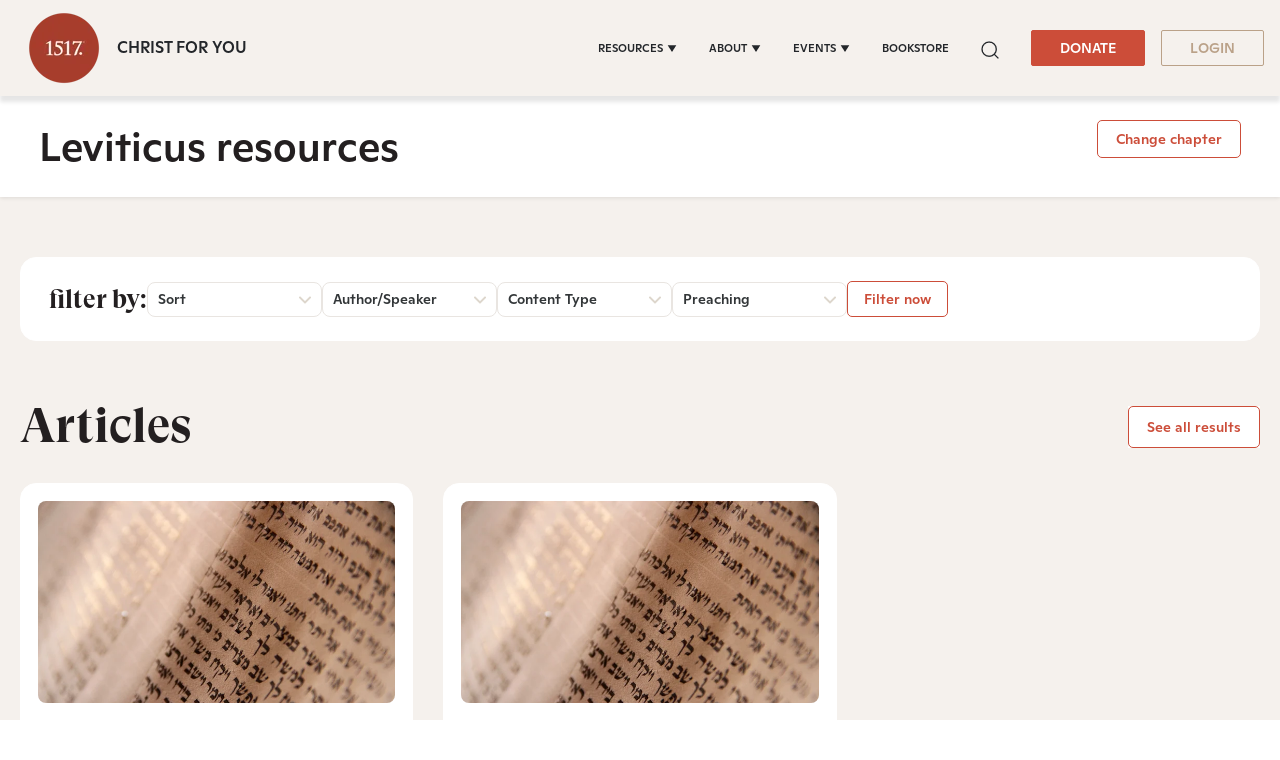

--- FILE ---
content_type: application/javascript
request_url: https://www.1517.org/hubfs/hub_generated/template_assets/1/79077892365/1767941853076/template_audio-player.min.js
body_size: -129
content:
function sec2time(timeInSeconds){var pad=function(num,size){return("000"+num).slice(-1*size)},time=parseFloat(timeInSeconds).toFixed(3),hours=Math.floor(time/60/60),minutes=Math.floor(time/60)%60,seconds=Math.floor(time-60*minutes);time.slice(-3);return pad(hours,2)+":"+pad(minutes,2)+":"+pad(seconds,2)}$(".section-menu-toggle").click(function(){$(this).parent(".scripture-nav-left").find(".hs-menu-wrapper").slideToggle()}),$("#track").length&&$("#track").each(function(index,audio){$(audio).on("canplay",function(){console.log(audio.duration),$("#duration")[0].innerHTML=sec2time(audio.duration)})}),$("#start").click(function(){$("#track")[0].play(),$(this).toggleClass("d-none"),$("#pause").toggleClass("d-none"),$("#currentTime").toggleClass("d-none"),$("#duration").toggleClass("d-none")}),$("#pause").click(function(){$("#track")[0].pause(),$(this).toggleClass("d-none"),$("#start").toggleClass("d-none"),$("#currentTime").toggleClass("d-none"),$("#duration").toggleClass("d-none")}),$("#track").length&&$("#track")[0].addEventListener("timeupdate",function(){var currentTimeSec=this.currentTime,currentTimeMs=1e3*this.currentTime;$("#currentTime")[0].innerHTML=sec2time(currentTimeSec);sec2time(currentTimeSec);document.querySelector(".bg-bronze-lighter").style.width=this.currentTime/this.duration*100+"%"},!1),$("#track1").each(function(index,audio){$(audio).on("canplay",function(){console.log(audio.duration),$("#duration1")[0].innerHTML=sec2time(audio.duration)})}),$("#start1").click(function(){$("#track1")[0].play(),$(this).toggleClass("d-none"),$("#pause1").toggleClass("d-none"),$("#currentTime1").toggleClass("d-none"),$("#duration1").toggleClass("d-none")}),$("#pause1").click(function(){$("#track1")[0].pause(),$(this).toggleClass("d-none"),$("#start1").toggleClass("d-none"),$("#currentTime1").toggleClass("d-none"),$("#duration1").toggleClass("d-none")}),$("#track1").length&&$("#track1")[0].addEventListener("timeupdate",function(){var currentTimeSec=this.currentTime,currentTimeMs=1e3*this.currentTime;$("#currentTime1")[0].innerHTML=sec2time(currentTimeSec);sec2time(currentTimeSec);document.querySelector(".bg-bronze-lighter").style.width=this.currentTime/this.duration*100+"%"},!1);
//# sourceURL=https://5475273.fs1.hubspotusercontent-na1.net/hubfs/5475273/hub_generated/template_assets/1/79077892365/1767941853076/template_audio-player.js